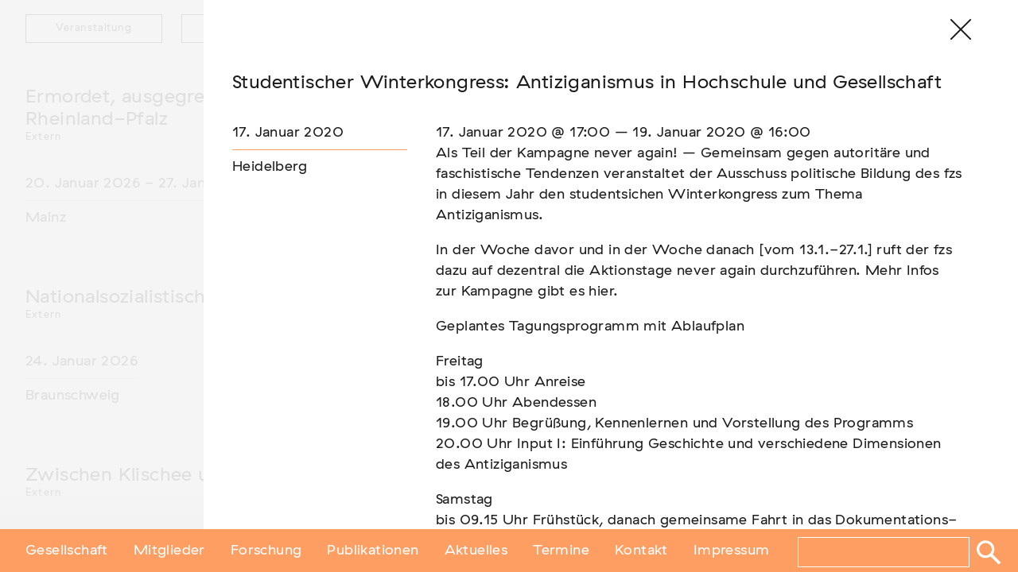

--- FILE ---
content_type: text/css; charset=utf-8
request_url: https://www.antiziganismusforschung.de/content/themes/gfa/style.css?ver=6.9
body_size: 6967
content:
/*!
Theme Name: Gesellschaft f. Antiziganismusforschung
Author: Gegenfeuer
Author URI: http://www.gegenfeuer.net
Version: 0.1
License: GNU General Public License
Text Domain: gfa
Domain Path: /languages/
Tags: GFA, Gegenfeuer
*/
@font-face {
	font-family: 'GtHaptik';
	src: url('assets/fonts/GT-Haptik-Regular-2.eot');
	src: url('assets/fonts/GT-Haptik-Regular-2.eot?#iefix')
			format('embedded-opentype'),
		url('assets/fonts/GT-Haptik-Regular-2.woff') format('woff'),
		url('assets/fonts/GT-Haptik-Regular-2.ttf') format('truetype');
	font-weight: normal;
	font-style: normal;
}

@font-face {
	font-family: 'GtHaptik';
	src: url('assets/fonts/GT-Haptik-Regular-Oblique-2.eot');
	src: url('assets/fonts/GT-Haptik-Regular-Oblique-2.eot?#iefix')
			format('embedded-opentype'),
		url('assets/fonts/GT-Haptik-Regular-Oblique-2.woff') format('woff'),
		url('assets/fonts/GT-Haptik-Regular-Oblique-2.ttf') format('truetype');
	font-weight: normal;
	font-style: italic;
}

.hidden {
	display: none;
}

.clearfix:after {
	content: ' ';
	display: table;
	clear: both;
}

/**
 * ————————————————————————————————————————————————————
 * B R E A K P O I N T  M A N A G E R
 * ————————————————————————————————————————————————————
 */
/**
 * ——————————————————————————
 * B R E A K P O I N T S
 * ——————————————————————————
 */
/**
 * ——————————————————————————
 * F O N T S I Z E S
 * ——————————————————————————
 */
/**
 * ——————————————————————————
 * C O L O R S
 * ——————————————————————————
 */
nav#site-navigation {
	transition: height 0.4s cubic-bezier(0.215, 0.61, 0.355, 1);
}

#transition-overlay {
	transition: opacity 0.4s cubic-bezier(0.215, 0.61, 0.355, 1);
}

#site-navigation li a:after {
	transition: width 0.4s cubic-bezier(0.215, 0.61, 0.355, 1);
}

/**
 * Sortables Filter
 */
.js-filter,
.article-excerpt a,
.article-content a,
.gesellschaft-mitglieder a,
.mitglieder-added-info a {
	transition: color 0.3s ease-in-out;
}

.article-excerpt a:hover,
.article-content a:hover,
.gesellschaft-mitglieder a:hover,
.mitglieder-added-info a:hover {
	color: #ff9e62;
}

.js-filter.active {
	color: #ff9e62;
}

article,
aside,
details,
figcaption,
figure,
footer,
header,
hgroup,
nav,
section,
summary {
	display: block;
}

audio,
canvas,
video {
	display: inline-block;
}

audio:not([controls]) {
	display: none;
	height: 0;
}

[hidden],
template {
	display: none;
}

html {
	background: #fff;
	color: #000;
	-webkit-text-size-adjust: 100%;
	-ms-text-size-adjust: 100%;
}

html,
button,
input,
select,
textarea {
	font-family: Chivo, Helvetica Neue, Helvetica, Arial, sans-serif;
}

body {
	margin: 0;
}

a {
	background: transparent;
}
a:focus {
	outline: thin dotted;
}
a:hover,
a:active {
	outline: 0;
}

h1 {
	font-size: 2em;
	margin: 1em 0;
}

h2 {
	font-size: 1.5em;
	margin: 1em 0;
}

h3 {
	font-size: 1.17em;
	margin: 1em 0;
}

h4 {
	font-size: 1em;
	margin: 1em 0;
}

h5 {
	font-size: 0.83em;
	margin: 1em 0;
}

h6 {
	font-size: 0.75em;
	margin: 1em 0;
}

abbr[title] {
	border-bottom: 1px dotted;
}

b,
strong {
	font-weight: bold;
}

dfn {
	font-style: italic;
}

mark {
	background: #ff0;
	color: #000;
}

code,
kbd,
pre,
samp {
	font-family: monospace, serif;
	font-size: 1em;
}

pre {
	white-space: pre;
	white-space: pre-wrap;
	word-wrap: break-word;
}

q {
	quotes: '\201C''\201D''\2018''\2019';
}

q:before,
q:after {
	content: '';
	content: none;
}

small {
	font-size: 80%;
}

sub,
sup {
	font-size: 75%;
	line-height: 0;
	position: relative;
	vertical-align: baseline;
}

sup {
	top: -0.5em;
}

sub {
	bottom: -0.25em;
}

img {
	border: 0;
}

svg:not(:root) {
	overflow: hidden;
}

figure {
	margin: 0;
}

fieldset {
	border: 1px solid #c0c0c0;
	margin: 0 2px;
	padding: 0.35em 0.625em 0.75em;
}

legend {
	border: 0;
	padding: 0;
	white-space: normal;
}

button,
input,
select,
textarea {
	font-family: inherit;
	font-size: 100%;
	margin: 0;
	vertical-align: baseline;
}

button,
input {
	line-height: normal;
}

button,
select {
	text-transform: none;
}

button,
html input[type='button'],
input[type='reset'],
input[type='submit'] {
	-webkit-appearance: button;
	cursor: pointer;
}

button[disabled],
input[disabled] {
	cursor: default;
}

button::-moz-focus-inner,
input::-moz-focus-inner {
	border: 0;
	padding: 0;
}

textarea {
	overflow: auto;
	vertical-align: top;
}

table {
	border-collapse: collapse;
	border-spacing: 0;
}

input[type='search'] {
	-webkit-appearance: textfield;
	box-sizing: content-box;
}
input[type='search']::-webkit-search-cancel-button,
input[type='search']::-webkit-search-decoration {
	-webkit-appearance: none;
}
input[type='checkbox'],
input[type='radio'] {
	box-sizing: border-box;
	padding: 0;
}

h1 {
	font-size: 2rem;
	font-weight: normal;
}

.headline-large {
	font-weight: bold;
	line-height: 1.14;
}

.headline-small {
	font-size: 1rem;
	font-weight: normal;
	line-height: 1.2;
	text-transform: uppercase;
	letter-spacing: 1px;
}

.headline-small-normal {
	font-size: 1rem;
	font-weight: normal;
	line-height: 1.2;
	text-transform: uppercase;
	letter-spacing: 1px;
}

html {
	box-sizing: border-box;
}

*,
*:before,
*:after {
	box-sizing: inherit;
}

.skip-link {
	display: none;
}

html {
	height: 100%;
}

html,
body {
	padding: 0;
	margin: 0;
	position: relative;
	overflow-x: hidden;
	background: #f6f6f6;
	color: #1c1c1c;
	padding-bottom: 3rem;
}

html {
	font-size: 100%;
}
@media (max-width: 60em) {
	html {
		font-size: 85%;
	}
}

body {
	font-size: 18px;
	font-size: 1.125rem;
	line-height: 1.45;
	letter-spacing: 0.4px;
	font-family: GtHaptik, Helvetica Neue, Helvetica, Arial, sans-serif;
	min-height: 100%;
}

a {
	color: #1c1c1c;
	text-decoration: none;
}

main {
	padding: 0 1rem;
}
@media (min-width: 61em) {
	main {
		padding: 0 2rem;
	}
}

main header {
	margin-bottom: 2em;
	position: relative;
	padding-top: 1em;
}

main header h1 {
	font-size: 2rem;
	font-weight: normal;
}

main header > div.line {
	background: #ff9e62;
	width: 150px;
	height: 0.3em;
	position: absolute;
	top: 1.4em;
	left: -75px;
}

.content-area header h1 {
	line-height: 1.2;
}

/**
 * ——————————————————————————
 * F O R M S
 * ——————————————————————————
 */
input {
	background: #ff9e62;
	border: 1px solid #ffffff;
}
input:focus {
	outline: none;
}

input[type='text'] {
	padding-left: 0.5rem;
	line-height: 0;
}

/**
 * ——————————————————————————
 * A R T I C L E  B A S E
 * ——————————————————————————
 */
article.generic {
	font-size: 18px;
	font-size: 1.125rem;
	line-height: 1.45;
	letter-spacing: 0.4px;
	font-family: GtHaptik, Helvetica Neue, Helvetica, Arial, sans-serif;
}
article.generic:nth-child(n + 2) {
	margin-top: 1em;
}

article.generic aside {
	color: #ff9e62;
}

.article-excerpt a,
.article-content a {
	position: relative;
}
.article-excerpt a::after,
.article-content a::after {
	content: '';
	position: absolute;
	width: 100%;
	border-bottom: 1px solid #ff9e62;
	bottom: -2px;
	left: 0;
}

.article-excerpt blockquote,
.article-content blockquote {
	color: #9c9c9c;
	margin-left: 2em;
}
@media (max-width: 60em) {
	.article-excerpt blockquote,
	.article-content blockquote {
		margin-left: 1em;
	}
}

.article-excerpt blockquote a,
.article-content blockquote a {
	color: #9c9c9c;
}

.post-with-meta,
.generic {
	margin: 18px 0;
}

.post-with-meta h1,
.post-with-meta h2,
.post-with-meta .persons {
	margin: 0;
	font-size: 1.5rem;
	font-weight: normal;
	line-height: 1.2;
}

.post-with-meta .typ {
	color: #1c1c1c;
	letter-spacing: 1.2px;
	text-transform: none;
	font-size: 0.8rem;
}

.post-with-meta .persons,
.post-with-meta .authors,
.post-with-meta .authors a {
	color: #ff9e62;
	letter-spacing: 1.2px;
	text-transform: uppercase;
	font-size: 0.8rem;
}

.post-with-meta .content-wrapper,
.generic .content-wrapper {
	margin-top: 36px;
	padding-bottom: 36px;
	border-bottom: 1px solid #ffffff;
}
@media (max-width: 60em) {
	.post-with-meta .content-wrapper,
	.generic .content-wrapper {
		margin-top: 0.5em;
	}
}

.post-with-meta .article-meta hr {
	margin: 8px 0;
	border-color: #ff9e62;
	height: 1px;
	border-style: solid;
	border-bottom: 0;
}
@media (max-width: 60em) {
	.post-with-meta .article-meta hr {
		display: inline-block;
		width: 0.5em;
		border-color: #f6f6f6;
	}
}

.modal-content-wrapper {
	z-index: 100;
}

.modal-content-wrapper:hover {
	opacity: 0.99;
}

.post-with-meta .article-extended,
.generic .article-extended {
	display: none;
}

.modal-content .post-with-meta .article-excerpt,
.modal-content .generic .article-excerpt {
	display: none;
}

.modal-content .post-with-meta .article-extended,
.modal-content .generic .article-extended {
	display: block;
}

.post-with-meta .article-meta,
.post-with-meta .article-content,
.generic .article-meta,
.generic .article-content {
	float: left;
}

.post-with-meta .article-meta,
.generic .article-meta {
	width: 25%;
	padding-right: 18px;
}

.post-with-meta .article-meta.auto,
.generic .article-meta.auto {
	width: auto;
}

@media (max-width: 60em) {
	.post-with-meta .article-meta,
	.generic .article-meta {
		width: 100%;
		float: none;
		padding-right: 0;
		padding-top: 0.5em;
		margin-bottom: 1em;
		border-top: 1px solid #ff9e62;
	}
}

.post-with-meta .article-content,
.generic .article-content {
	width: 75%;
	max-width: 680px;
	padding-left: 18px;
}
@media (max-width: 60em) {
	.post-with-meta .article-content,
	.generic .article-content {
		padding-left: 0;
		width: 100%;
	}
}

.post-with-meta .article-content p {
	margin-top: 0;
}

/**
 * ——————————————————————————
 * S T A R T  M E T A
 * ——————————————————————————
 */
.start-meta {
	position: absolute;
	width: 36%;
	right: 0;
	top: 120px;
	padding: 0 2em;
	display: none;
}
@media (min-width: 61em) {
	.start-meta {
		display: block;
	}
}

.start-meta .news {
	border: 1px solid #ff9e62;
	padding: 1em;
	display: block;
	margin-bottom: 4em;
}

.start-meta .news p {
	margin: 0;
	color: #ff9e62;
	font-size: 1rem;
}

.start-meta article.termin p::after {
	content: '—';
	display: block;
	margin: 1em 0;
	font-size: 1rem;
}

.start-meta article.termin h2 {
	font-size: 1rem;
	line-height: 1.25;
	font-weight: 400;
}

.start-meta article.termin p {
	font-size: 0.8rem;
	padding-left: 2em;
	position: relative;
}

/**
 * ——————————————————————————
 * G R E Y  F A D E O U T
 * ——————————————————————————
 */
#colophon {
	position: fixed;
	bottom: 3rem;
	left: 0;
	height: 3em;
	width: 100%;
	background-image: linear-gradient(rgba(242, 242, 242, 0), #f2f2f2);
	pointer-events: none;
	z-index: 1;
}
@media (min-width: 65em) {
	#colophon {
		bottom: 3.375rem;
	}
}

/**
 * ——————————————————————————
 * I M P R E S S U M
 * ——————————————————————————
 */
.page-id-61 header {
	margin-bottom: 2em;
}

.page-id-61 h1 {
	margin-bottom: 0;
	font-weight: 400;
}

.page-id-61 .imprint-text {
	border-bottom: 1px solid #fff;
	padding-bottom: 2em;
}

.page-id-61 main {
	margin-bottom: 4em;
}

.gesellschaft-mitglieder ul {
	margin: 0;
	padding: 0;
}

.gesellschaft-mitglieder li {
	list-style: none;
	padding: 0;
	margin: 0;
}

article.past {
	opacity: 0.3;
}

.past-event-delimeter h3 {
	margin: 5em 0 2em;
	font-size: 2rem;
	position: relative;
	font-weight: normal;
	display: inline-block;
}

.past-event-delimeter h3::after {
	content: '';
	position: absolute;
	width: 100%;
	height: 1px;
	background-color: #ff9e62;
	bottom: 0;
	left: 0;
}

.hide-past {
	display: none;
}

.event-load-more-btn {
	letter-spacing: 0.25px;
	font-size: 1.2rem;
	cursor: pointer;
}

.event-load-more-btn span {
	position: relative;
	display: inline-block;
}

.event-load-more-btn span::after {
	content: '';
	position: absolute;
	left: 0;
	bottom: 0;
	height: 1px;
	background-color: #ff9e62;
	width: 100%;
}

#site-navigation {
	bottom: 0;
	position: fixed;
	width: 100%;
	width: 100vw;
	background: #ff9e62;
	z-index: 900;
	font-weight: normal;
	height: 3rem;
	padding: 0 1rem;
}
@media (min-width: 65em) {
	#site-navigation {
		height: 3.375rem;
		padding: 0 2rem;
		font-weight: bold;
	}
}

#site-navigation ul {
	margin: 0;
	padding: 0;
}
#site-navigation ul:after {
	content: ' ';
	display: table;
	clear: both;
}

#site-navigation ul li {
	list-style: none;
	float: none;
	margin-bottom: calculate-rem(12px);
}
@media (min-width: 65em) {
	#site-navigation ul li {
		float: left;
	}
}
#site-navigation ul li:not(:first-child) {
	padding: 0;
}
@media (min-width: 65em) {
	#site-navigation ul li:not(:first-child) {
		padding-left: 2rem;
		margin-bottom: 0;
	}
}

#site-navigation .menu-toggle {
	display: block;
	position: fixed;
	bottom: 0;
	font-size: 18px;
	font-size: 1.125rem;
	line-height: 1.45;
	letter-spacing: 0.4px;
	font-family: GtHaptik, Helvetica Neue, Helvetica, Arial, sans-serif;
	background: inherit;
	border: 0;
	font-weight: bold;
	height: 3rem;
	letter-spacing: 1px;
	color: #ffffff;
	font-weight: bold;
	text-transform: uppercase;
	width: 100vw;
	text-align: left;
	margin-left: -1rem;
	padding-left: 1rem;
	border-top: 1px solid;
	z-index: 4;
}
#site-navigation .menu-toggle:focus {
	outline: 0;
}
@media (min-width: 65em) {
	#site-navigation .menu-toggle {
		display: none;
	}
}

#site-navigation.mobile-show {
	height: 100%;
}

#site-navigation .menu-hauptmenu-container {
	height: calc(100% - 3rem);
}

#site-navigation li a {
	font-size: 30px;
	font-size: 1.875rem;
	letter-spacing: 1px;
	font-family: GtHaptik, Helvetica Neue, Helvetica, Arial, sans-serif;
	color: #ffffff;
	line-height: 3.375rem;
	letter-spacing: 1px;
}
@media (min-width: 65em) {
	#site-navigation li a {
		font-size: 18px;
		font-size: 1.125rem;
		line-height: 1.45;
		letter-spacing: 0.4px;
		font-family: GtHaptik, Helvetica Neue, Helvetica, Arial, sans-serif;
	}
}

#site-navigation li a {
	position: relative;
	font-weight: normal;
}

@media (min-width: 65em) {
	#site-navigation li a:after {
		content: '';
		position: absolute;
		left: 0;
		bottom: -4px;
		width: 0;
		height: 2px;
		background-color: #ffffff;
	}
}

@media (min-width: 65em) {
	#site-navigation li.current-menu-item a:after,
	#site-navigation li a:hover:after {
		width: 100%;
	}
}

#site-navigation #searchform {
	display: block;
	margin: 3rem 0 3rem 0;
	width: 100%;
}
#site-navigation #searchform:after {
	content: ' ';
	display: table;
	clear: both;
}
@media (min-width: 65em) {
	#site-navigation #searchform {
		width: auto;
		display: inline;
		float: right;
	}
}

@media (min-width: 65em) {
	#site-navigation .menu-hauptmenu-container {
		line-height: 3.375rem;
	}
}

@media (min-width: 65em) {
	#site-navigation #searchform {
		position: absolute;
		right: 1em;
		top: -46px;
	}
}

#site-navigation #searchform input[type='text'] {
	width: calc(100% - 4rem);
	height: 2.8em;
	background: #ff9e62;
	color: #fff;
	font-size: 18px;
	font-size: 1.125rem;
	line-height: 1.45;
	letter-spacing: 0.4px;
	font-family: GtHaptik, Helvetica Neue, Helvetica, Arial, sans-serif;
	letter-spacing: 1px;
}
@media (min-width: 65em) {
	#site-navigation #searchform input[type='text'] {
		height: 2.375rem;
		margin-top: 8px;
		float: none;
		width: 12em;
	}
}

#site-navigation #searchform input[type='text']:focus {
	border-color: #ffffff !important;
}

#site-navigation #searchform input[type='submit'] {
	text-indent: -9999px;
	background-size: cover;
	background-position: center;
	background-image: url(assets/img/magnifier-icon.svg);
	width: 3rem;
	height: 3rem;
	float: right;
	border: 0;
}
@media (min-width: 65em) {
	#site-navigation #searchform input[type='submit'] {
		width: 2.375rem;
		height: 2.375rem;
		float: none;
	}
}

#transition-overlay {
	opacity: 0;
	position: fixed;
	left: 0;
	right: 0;
	top: 0;
	bottom: 0;
	z-index: 1;
	background: #f6f6f6;
}
#transition-overlay.mobile-show {
	opacity: 1;
	height: auto;
}
#transition-overlay.mobile-hide {
	height: 0;
}

#primary {
	padding-bottom: 4em;
}
@media (min-width: 61em) {
	#primary {
		width: 64%;
	}
}

main#main {
	max-width: 60em;
	padding-top: 36px;
}
@media (max-width: 60em) {
	main#main {
		padding-top: 6em;
	}
}

@media (min-width: 61em) {
	article.generic aside {
		float: left;
		min-width: 12em;
	}
}

#secondary {
	padding: 0 2rem;
}
@media (min-width: 61em) {
	#secondary {
		width: 36%;
		padding-top: 10em;
		min-height: 100%;
		position: absolute;
		right: 0;
		top: 0;
	}
}

#masthead .site-branding {
	top: 0;
	width: 100%;
	position: absolute;
}
@media (min-width: 61em) {
	#masthead .site-branding {
		width: 36%;
		text-align: right;
		right: 0;
		z-index: 1;
	}
}

#masthead h1 {
	width: 100%;
	height: 100%;
	padding: 1rem 2rem 0.6rem 2rem;
	margin: 0;
}
@media (max-width: 60em) {
	#masthead h1 {
		padding: 1rem 10px;
	}
}

#masthead img {
	max-width: 300px;
	width: 100%;
	height: auto;
}

#secondary ul,
#secondary li {
	margin: 0;
	padding: 0;
}

#secondary li {
	list-style: none;
	text-transform: uppercase;
	letter-spacing: 1px;
	cursor: pointer;
}

.js-modal .modal-content-wrapper {
	position: fixed;
	/*right: 0;*/
	top: 0;
	height: 100%;
	width: 100%;
	-ms-transform: translateX(100%);
	transform: translateX(100%);
	overflow: scroll;
	transition: transform 0.4s cubic-bezier(0.215, 0.61, 0.355, 1);
}

.js-modal.active .modal-content-wrapper {
	-ms-transform: translateX(0%);
	transform: translateX(0%);
}

.js-modal .js-modal-close {
	position: absolute;
	right: 1em;
	top: 2em;
	width: 4em;
	height: 4em;
	z-index: 100;
	text-align: left;
	cursor: pointer;
}
@media (max-width: 60em) {
	.js-modal .js-modal-close {
		right: auto;
		left: 1em;
	}
}

.js-modal .js-modal-close > span {
	position: absolute;
	width: 2em;
	height: 2px;
	background: #1c1c1c;
	-ms-transform-origin: center center;
	transform-origin: center center;
}

.js-modal .js-modal-close > span:nth-child(1) {
	transform: rotateZ(45deg);
}

.js-modal .js-modal-close > span:nth-child(2) {
	transform: rotateZ(-45deg);
}

.js-modal .shadow {
	top: 0;
	left: 0;
	height: 100%;
	width: 100%;
	position: fixed;
	transition: 0.4s cubic-bezier(0.215, 0.61, 0.355, 1);
	pointer-events: none;
	background: #f5f5f5;
	opacity: 0;
}

.js-modal.active .shadow {
	opacity: 0.9;
	cursor: pointer;
	pointer-events: auto;
}

.js-modal .js-shadow-close {
	position: fixed;
	z-index: 101;
	width: 20vw;
	height: 100vh;
	left: 0;
	top: 0;
	transition: 0.4s cubic-bezier(0.215, 0.61, 0.355, 1);
	-ms-transform: translateX(100%);
	transform: translateX(100%);
	pointer-events: none;
}

.js-modal.active .js-shadow-close {
	cursor: pointer;
	pointer-events: auto;
	-ms-transform: translateX(0%);
	transform: translateX(0%);
}

.js-modal .modal-content {
	padding: 72px 36px;
	position: absolute;
	right: 0;
	top: 0;
	width: 80vw;
	min-height: 100%;
	background: #ffffff;
}

@media (max-width: 60em) {
	.js-modal .modal-content {
		width: 100%;
		padding: 72px 18px;
	}
}

body.modal-open .site-main {
	position: fixed;
	width: 64%;
}
@media (max-width: 60em) {
	body.modal-open .site-main {
		width: 100%;
	}
}

.site-branding {
	opacity: 1;
	transition: opacity 0.2s cubic-bezier(0.215, 0.61, 0.355, 1);
}

body.modal-open .site-branding {
	opacity: 0;
}

.sortable-wrapper {
	display: -ms-flexbox;
	display: flex;
	-ms-flex-direction: column;
	flex-direction: column;
}

.filter-menu {
	position: absolute;
	top: 0;
	display: none;
}
@media (min-width: 61em) {
	.filter-menu {
		display: block;
	}
}

.filter-menu ul {
	margin: 18px 0;
	padding: 0;
}

.filter-menu li {
	list-style: none;
	margin: 0 12px;
	padding: 8px;
	display: block;
	float: left;
	cursor: pointer;
	border: 1px solid;
	min-width: 172px;
	text-align: center;
	font-size: 0.8rem;
	letter-spacing: 0.8px;
}

.filter-menu li:first-child {
	margin-left: 0;
}

.wpcf7-form p {
	font-size: 0.8rem;
	text-indent: 2em;
	margin-bottom: 2em;
}

.wpcf7-form input[type='submit'] {
	background: #ff9e62;
	color: #fff;
	border: none;
	padding: 0.5em;
	font-size: 1rem;
	margin-top: 1em;
	margin-left: -25.6px;
}

input[type='text'],
input[type='email'],
textarea {
	line-height: 0;
	background: #fff;
	padding: 0.5em;
	font-size: 1rem;
	color: #1c1c1c;
}
input[type='text']:focus,
input[type='email']:focus,
textarea:focus {
	border: 1px solid #ff9e62;
}

.wpcf7-form textarea {
	line-height: inherit;
	padding-top: 1em;
	min-height: 12em;
	border: none;
	outline: none;
}
.wpcf7-form textarea:focus {
	border: 1px solid #ff9e62;
	appearance: none;
	-moz-appearance: none;
	-webkit-appearance: none;
	outline: none;
}

.wpcf7-form textarea,
.wpcf7-form input[type='text'],
.wpcf7-form input[type='email'],
.wpcf7-form input[type='submit'] {
	width: 100%;
	max-width: 640px;
}

.wpcf7-form input[type='text'].small {
	width: 50px;
}

div.wpcf7-response-output {
	margin: 2em 0;
}

div.wpcf7-validation-errors,
div.wpcf7-mail-sent-ok {
	border: 1px solid #ff9e62;
	padding: 1em;
	color: #ff9e62;
	width: 100%;
	max-width: 400px;
	margin: 2em 0;
	font-weight: 400;
	font-size: 1rem;
}

.publikation h1 {
	margin: 0;
	text-transform: none;
	letter-spacing: 0;
	font-size: 1.125rem;
	font-weight: 400;
}

.js-modal .publikation h1 {
	font-size: 1.6rem;
	max-width: 768px;
}

.publikation p {
	margin: 0;
}

.publikation.generic {
	margin-bottom: 0;
}

.publikation .article-content {
	padding: 0;
}

.js-modal .publikation .content-wrapper {
	margin: 36px 0 108px 0;
}

.js-modal .publikation .publikation-date-meta {
	display: none;
}

.js-modal .publikation .article-meta {
	display: block;
}

.publikation .article-meta {
	display: none;
}

.publikation .content-wrapper {
	padding: 0;
	margin-top: 12px;
}

.publikation .publikation-date-meta {
	color: #1c1c1c;
}

.publikation .authors {
	color: #ff9e62;
	text-transform: uppercase;
}

.publikation .publikation-meta {
	margin-top: 2em;
}

.publikation .publikation-meta-head,
.small-section-head {
	font-size: 0.8rem;
	letter-spacing: 2px;
	text-transform: uppercase;
	display: block;
	margin-bottom: 0.5em;
}

article.mitglieder ul,
article.mitglieder li {
	margin: 0;
	padding: 0;
	list-style: none;
}

article.mitglieder p {
	margin: 0;
}

article.mitglieder .mitglieder-meta p {
	margin-bottom: 1em;
}

article.mitglieder .content-wrapper {
	border-bottom: none;
}

article.mitglieder h1 .vorname {
	font-weight: normal;
}

article.mitglieder h2 {
	font-size: 1.2rem;
}

.js-modal article.mitglieder h2 {
	font-size: 2rem;
}

article.mitglieder section:not(:first-child) {
	margin-top: 4em;
}

article.mitglieder .publikationen li {
	margin-bottom: 1em;
}

article.mitglieder .article-meta p {
	margin-top: 0;
}

article.mitglieder .content-meta,
article.mitglieder .article-content .content {
	margin-bottom: 2em;
}

article.mitglieder .article-meta {
	display: none;
}

.mitglieder-vorstand {
	display: none;
}

.modal-content .mitglieder-vorstand,
.modal-content .mitglieder-rolle {
	display: inline-block;
}

article.mitglieder-added-info {
	display: block;
}

article.mitglieder-added-info a.js-open-modal,
.gesellschaft-mitglieder a {
	position: relative;
}

article.mitglieder-added-info a.js-open-modal:after,
.gesellschaft-mitglieder a:after {
	content: ' ';
	width: 100%;
	height: 1px;
	position: absolute;
	bottom: 0;
	left: 0;
	margin-top: -2px;
	background: #ff9e62;
}

.modal-content article.mitglieder-added-info a.js-open-modal:after {
	display: none;
}

article.mitglieder-added-info h1 {
	margin: 0;
	text-transform: none;
	letter-spacing: 0;
	font-size: 1.125rem;
	font-weight: 400;
}

.modal-content article.mitglieder-added-info h1 {
	font-size: 1.6rem;
	max-width: 768px;
	font-weight: normal;
}

.modal-content article.mitglieder-added-info h1 a {
	color: #1c1c1c;
}

.modal-content article.mitglieder-added-info h1 span {
	display: none;
}

article.mitglieder-added-info .article-extended {
	display: none;
}

.modal-content article.mitglieder-added-info .article-extended {
	display: block;
}

.js-modal article.mitglieder::before {
	content: '';
	margin-right: 0;
}

.js-modal article.mitglieder .article-meta {
	display: block;
}

article.mitglieder .content-wrapper {
	display: none;
}

.js-modal article.mitglieder .content-wrapper {
	display: block;
}

article.stellungnahmen h1 {
	margin-bottom: 3em;
}

.search main hr {
	color: #ff9e62;
	border-color: #ff9e62;
}

.search main .result-header {
	float: left;
	width: 25%;
}

.search main .search-results {
	float: left;
	width: 75%;
	padding-left: 36px;
}

.search main .result-seperator {
	width: 100%;
	max-width: 640px;
	position: relative;
	border-bottom: 1px solid #ff9e62;
}

.search main .search-results a {
	margin-bottom: 2em;
	display: block;
}

.search main .search-form {
	width: 100%;
	max-width: 640px;
}

.search main .search-form input[type='text'] {
	width: 70%;
	max-width: 448px;
	font-size: 18px;
}

.search main .search-form input[type='submit'] {
	color: #ffffff;
	border: none;
	padding: 0.5em;
	width: 25%;
	max-width: 160px;
}

/**
 * ——————————————————————————
 * S T A R T S E I T E
 * ——————————————————————————
 */

.home #primary,
.home main#main {
	width: auto;
	max-width: 100%;
}

.boxcontainer {
	display: -webkit-flex;
	display: -moz-flex;
	display: -ms-flex;
	display: flex;

	-webkit-flex-direction: row;
	-moz-flex-direction: row;
	-ms-flex-direction: row;
	flex-direction: row;
}

.boxcolumn {
	display: -webkit-flex;
	display: -moz-flex;
	display: -ms-flex;
	display: flex;

	-webkit-flex-direction: column;
	-moz-flex-direction: column;
	-ms-flex-direction: column;
	flex-direction: column;
	padding: 20px 60px 20px 20px;
}

.boxcolumn.events {
	padding-right: 20px;
}

.boxcolumn,
.boxcontent {
	-webkit-flex: 1;
	-moz-flex: 1;
	-ms-flex: 1;
	flex: 1;
}

@media (max-width: 65em) {
	.boxcontainer {
		display: block;
	}
	.boxcolumn {
		padding: 20px;
	}

	.boxcontent .post-with-meta .article-meta {
		border: 0;
	}
}

.boxcolumn h2 {
	font-size: 2rem;
	font-weight: normal;
	margin-bottom: 10px;
}

.boxcontent {
	position: relative;
	padding: 0 20px;
	border: 5px solid #ff9e62;
}

.boxcontent h3 {
	font-size: 1.125rem;
	font-weight: 700;
}

.boxcontent h3 a {
	display: inline-block;
}

.boxcontent .publikation h3,
.boxcontent .termin h3 {
	margin-top: 0;
}

.boxcontent .publikation p {
	margin: inherit;
}

.boxcontent article {
	border-bottom: 1px solid #ddd;
}

.boxcontent.news article:last-child {
	border-bottom: 0;
}

.boxcontent .post-with-meta .content-wrapper {
	border: none;
}

.boxcontent .article-meta {
	width: 100%;
}

.boxcontent .autor,
.boxcontent .mitglied,
.boxcontent .mitglied a,
.boxcontent .termin .meta-date {
	font-size: 1rem;
	font-weight: normal;
	/*text-transform: uppercase;*/
}

.boxcontent .meta-excerpt p:first-child {
	margin-top: 0;
}

.boxcontent.news a,
.boxcontent .more {
	font-size: 1.125rem;
	color: #ff9e62;
	margin-top: 10px;
	border: none;
}

.boxcontent .more:after {
	border: 0;
}

.hinweis {
	display: inline-block;
	max-width: 300px;
	padding: 0 10px;
	margin-right: 40px;
	font-size: 12px;
	text-align: left;
}
.btn-kontakt {
	display: inline-block;
	width: 290px;
	font-size: 12px;
	color: #fff;
	text-align: center;
	padding: 5px 10px;
	border: 1px solid #ff9e62;
	background: #ff9e62;
}

.btn-kontakt:hover {
	opacity: 0.8;
}

/* Veranstaltungen */
@media (max-width: 60em) {
	main#main {
		padding-top: 0;
	}
	#masthead .site-branding {
		position: relative;
	}
	.past-event-delimeter h3 {
		margin-top: 2em;
	}
	.hinweis {
		max-width: 100%;
		margin-right: 20px;
	}

	/* .filter-menu {
		position: relative;
		display: block;
	}
	.filter-menu li {
		margin: 0 12px 12px 0;
		padding: 8px 20px;
		display: block;
		min-width: none;
	} */
}
